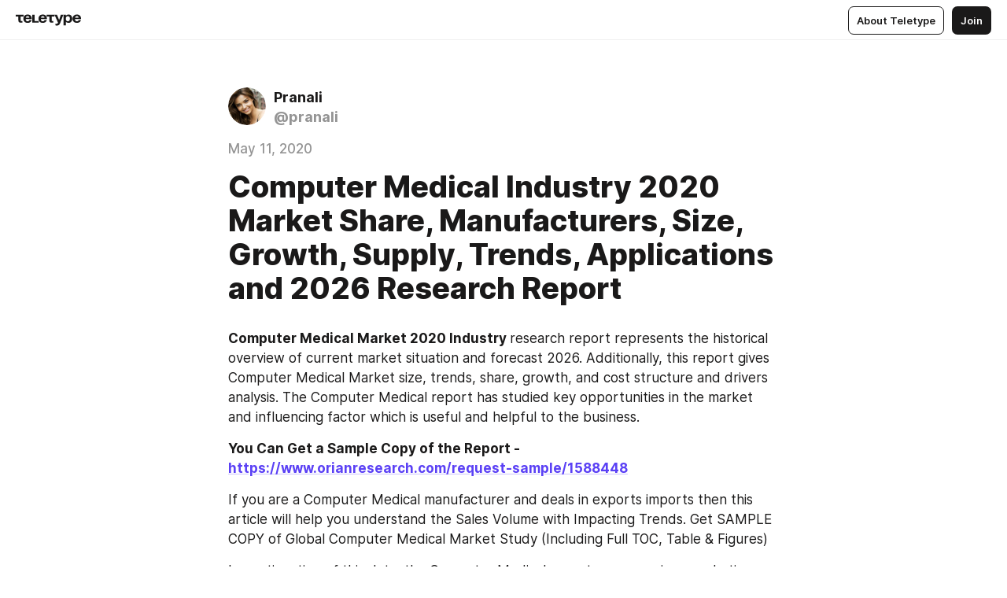

--- FILE ---
content_type: text/html
request_url: https://teletype.in/@pranali/J-VokHkmE
body_size: 11122
content:
<!DOCTYPE html>
<html  lang="en" data-theme="auto" data-head-attrs="lang,data-theme">

<head>
  
  <title>Computer Medical Industry 2020 Market Share, Manufacturers, Size, Growth, Supply, Trends, Applications and 2026 Research Report — Teletype</title><meta http-equiv="content-type" content="text/html; charset=UTF-8"><meta name="viewport" content="width=device-width, initial-scale=1, user-scalable=no"><meta name="apple-mobile-web-app-capable" content="yes"><meta name="apple-mobile-web-app-status-bar-style" content="default"><meta name="theme-color" content="#FFFFFF"><meta property="og:url" content="https://teletype.in/@pranali/J-VokHkmE"><meta property="og:site_name" content="Teletype"><meta property="tg:site_verification" content="g7j8/rPFXfhyrq5q0QQV7EsYWv4="><meta property="fb:app_id" content="560168947526654"><meta property="fb:pages" content="124472808071141"><meta property="twitter:card" content="summary_large_image"><link rel="canonical" href="https://teletype.in/@pranali/J-VokHkmE"><link rel="alternate" href="https://teletype.in/@pranali/J-VokHkmE" hreflang="x-default"><link rel="icon" type="image/x-icon" href="/favicon.ico"><link rel="icon" type="image/svg+xml" href="https://teletype.in/static/favicon.f39059fb.svg"><link rel="apple-touch-icon" href="https://teletype.in/static/apple-touch-icon.39e27d32.png"><link rel="search" type="application/opensearchdescription+xml" title="Teletype" href="https://teletype.in/opensearch.xml"><script src="https://yandex.ru/ads/system/context.js" async></script><script type="application/javascript">window.yaContextCb = window.yaContextCb || []</script><meta name="format-detection" content="telephone=no"><meta property="og:type" content="article"><meta name="author" content="Pranali"><meta name="description" content="Computer Medical Market 2020 Industry research report represents the historical overview of current market situation and forecast 2026..."><meta property="author" content="Pranali"><meta property="og:updated_time" content="2020-05-11T08:59:51.238Z"><meta property="og:title" content="Computer Medical Industry 2020 Market Share, Manufacturers, Size, Growth, Supply, Trends, Applications and 2026 Research Report"><meta property="twitter:title" content="Computer Medical Industry 2020 Market Share, Manufacturers, Size, Growth, Supply, Trends, Applications and 2026 Research Report"><meta property="og:description" content="Computer Medical Market 2020 Industry research report represents the historical overview of current market situation and forecast 2026..."><meta property="twitter:description" content="Computer Medical Market 2020 Industry research report represents the historical overview of current market situation and forecast 2026..."><meta property="og:image" content="https://teletype.in/files/6f/34/6f3482d8-3c59-4639-9f32-449cfd65c45f.png"><meta property="twitter:image" content="https://teletype.in/files/6f/34/6f3482d8-3c59-4639-9f32-449cfd65c45f.png"><meta property="og:image:type" content="image/png"><meta property="og:image:width" content="1200"><meta property="og:image:height" content="630"><meta property="article:author" content="Pranali"><meta property="article:author_url" content="https://teletype.in/@pranali"><meta property="article:published_time" content="2020-05-11T08:59:51.238Z"><meta property="article:modified_time" content="2020-05-11T08:59:51.238Z"><meta name="head:count" content="38"><script>window.__INITIAL_STATE__={"config":{"version":"4.41.13","app_version":"4.41.13-4102","build_number":4102,"app":{"name":"teletype","title":"Teletype","url":{"assets":"https:\u002F\u002Fteletype.in","media":"https:\u002F\u002Fteletype.in\u002Ffiles","site":"https:\u002F\u002Fteletype.in","api":"https:\u002F\u002Fteletype.in\u002Fapi","updater":"wss:\u002F\u002Fteletype.in\u002Fupdater","media_api":"https:\u002F\u002Fteletype.in\u002Fmedia"},"links":{"tos":"https:\u002F\u002Fjournal.teletype.in\u002Flegal","journal":"https:\u002F\u002Fjournal.teletype.in\u002F","privacy":"https:\u002F\u002Fjournal.teletype.in\u002Flegal-privacy","domains":"https:\u002F\u002Fjournal.teletype.in\u002Fdomains","features":"https:\u002F\u002Fjournal.teletype.in\u002Ffeatures","updates":"https:\u002F\u002Fjournal.teletype.in\u002F+updates","email":"mailbox@teletype.in","cloudtips":{"tos":"https:\u002F\u002Fstatic.cloudpayments.ru\u002Fdocs\u002FCloudTips\u002Fcloudtips_oferta_teletype.pdf","agreement":"https:\u002F\u002Fstatic.cloudpayments.ru\u002Fdocs\u002FCloudTips\u002Fcloudtips_agreement_teletype.pdf","policy":"https:\u002F\u002Fstatic.cloudpayments.ru\u002Fdocs\u002Fpolicy-cloudpayments.pdf"}},"service":{"metrika":"42100904","ga":"G-74SRE9LWC4","facebook_id":560168947526654,"facebook_pages":"124472808071141","facebook_redirect":"https:\u002F\u002Fteletype.in\u002F.fb-callback","google_id":"589698636327-74fehjo4inhlnkc237ulk51petqlem42.apps.googleusercontent.com","google_redirect":"https:\u002F\u002Fteletype.in\u002F.google-callback","vk_id":51923672,"vk_redirect":"https:\u002F\u002Fteletype.in\u002F.vk-callback","yandex_pay_id":"aca5092b-9bd5-4dd1-875e-0e0be05aff00","yandex_pay_env":"Production","yandex_pay_gw":"cloudpayments","yandex_pay_gw_id":null,"tg_iv":"g7j8\u002FrPFXfhyrq5q0QQV7EsYWv4=","tg_login":"TeletypeAppBot","tg_link":"https:\u002F\u002Ft.me\u002FTeletypeAppBot","twitch_id":"lxc0c8o0u0l42bo1smeno623bnlxhs","twitch_redirect":"https:\u002F\u002Fteletype.in\u002F.twitch-callback","apple_id":"in.teletype.web","apple_redirect":"https:\u002F\u002Fteletype.in\u002F.siwa","recaptcha":"6Lf-zgAVAAAAAJIxQX0tdkzpFySG2e607DdgqRF-","recaptcha_v2":"6Lfm6TEfAAAAAK_crKCAL3BUBLmdZnrsvOeTHMNj","yandes_pay_gw_id":""},"pushes":{"app_id":"9185fd40-8599-4ea3-a2e7-f4e88560970e","auto_register":false,"notify_button":false,"iframe_path":"pushes","subscribe_path":"pushes\u002Fsubscribe"},"domains":{"protocol":"http:","port":null},"articles_on_page":10,"max_users_topics":10,"max_menu_items":10,"max_user_blogs":5,"autosave_timeout":15000,"views_scrolls":null,"articles_reactions":{"default":["👍","👎"],"max_uniq":10},"comments":{"can_edit_period":300000,"autoupdate_period":15000,"max_depth":3,"compact_from":2,"thread_collapse":25,"whitelist":{"formats":["bold","italic","strike","code","link","code"],"items":["p","blockquote","pre","image","youtube","vimeo","rutube","vkvideo"]}},"media":{"accept":[{"ext":".jpg","type":"jpg","types":["image\u002Fjpeg"]},{"ext":".png","type":"png","types":["image\u002Fpng"]},{"ext":".gif","type":"gif","types":["image\u002Fgif"]}],"max_size":5242880,"max_userpic_size":1048576},"langs":{"aliases":{"ru":["ru","be","uk","ky","ab","mo","et","lv"],"en":["en"]},"default":"en"}},"data":{"ttl":{"account":60000,"blog_articles":600000,"app_settings":600000,"showcase":60000,"article":60000,"blog":5000,"search":5000,"unsplash":60000,"comments":15000,"notifications":60000,"emoji":10000000}}},"domain":null,"timezone":0,"lid":"82a95255-b4b4-582f-88b9-b1f0123e969a","url":"https:\u002F\u002Fteletype.in\u002F@pranali\u002FJ-VokHkmE","account":{"_loading":false,"id":null,"blog_id":null,"blogs":null,"uri":null,"name":null,"userpic":null,"lang":null,"darkmode":null,"can_create_blog":null,"tfa_enabled":null,"popup_open":false,"wallet":{"loaded":false,"enabled":false,"available":false,"card":null,"balance":null,"receiver":null,"donations":{"params":{"from_date":null,"to_date":null,"blog_id":null},"total":0,"amount":0,"list":[]},"transactions":{"params":{"from_date":null,"to_date":null},"total":0,"amount":0,"list":[]},"payouts":{"params":{"from_date":null,"to_date":null},"total":0,"amount":0,"list":[]},"payout":{"open":false}}},"langs":{"lang":"en"},"app_settings":{"data":{"unsplash":[{"url":"https:\u002F\u002Fimages.unsplash.com\u002Fphoto-1483068612337-c045daaca40e?crop=entropy&cs=srgb&fm=jpg&ixid=M3w2MzEyfDB8MXxyYW5kb218fHx8fHx8fHwxNzY4NzYyODAwfA&ixlib=rb-4.1.0&q=85","author":"Priscilla Du Preez 🇨🇦","link":"https:\u002F\u002Funsplash.com\u002F@priscilladupreez"}],"ad":{"params":{"article-under-text":{"id":"R-A-2565196-12","el":true,"disabled":true,"disableAdult":true,"exclude":[4102528]},"feed-article-under-text":{"id":"R-A-2565196-3","el":true},"article-floor":{"disabled":true,"type":"floorAd","platform":"touch","timeout":5000,"exclude":[4102528]},"blog-floor":{"disabled":true,"type":"floorAd","platform":"touch","timeout":5000,"exclude":[4102528]},"main-floor":{"disabled":true,"type":"floorAd","platform":"touch","timeout":10000},"blog-list":{"id":"R-A-2565196-13","el":true,"every":6,"start":1,"disableAdult":true,"exclude":[4102528]},"main-list":{"id":"R-A-2565196-14","el":true,"every":4},"main-trending-list":{"id":"R-A-2565196-14","disabled":true,"el":true,"every":4,"start":4},"main-following-list":{"id":"R-A-2565196-15","disabled":true,"el":true,"every":4,"start":4},"main-feed":{"id":"R-A-2565196-16","disabled":false,"type":"feed","el":true,"start":4,"every":0,"feedCardCount":4,"mobile":{"feedCardCount":4}},"article-feed":{"id":"R-A-2565196-17","disabled":false,"type":"feed","el":true,"feedCardCount":4,"disableAdult":true,"exclude":[4102528]},"article-above-text":{"id":"R-A-2565196-18","disabled":false,"el":true,"disableAdult":true,"exclude":[4102528]}},"exclude":[4102528]},"updater":{"enabled":true},"example_blogs":[65,71297,111029],"giphy":["https:\u002F\u002Fmedia4.giphy.com\u002Fmedia\u002Fv1.Y2lkPTU2YzQ5Mjdld2hxbXoybWQ0a2M3ZzltZmNyaHBqbjgzNnh3cWUxc3FzbXdmYnQweSZlcD12MV9naWZzX2dpZklkJmN0PWc\u002F14SAx6S02Io1ThOlOY\u002Fgiphy.gif","https:\u002F\u002Fmedia1.giphy.com\u002Fmedia\u002Fv1.Y2lkPTU2YzQ5MjdlaG5rN3lkMW1oOWpodXNnZGU2dmwyYnJrd2hlMmo1emlvbjEyOTZ1ZiZlcD12MV9naWZzX2dpZklkJmN0PWc\u002FLdOyjZ7io5Msw\u002Fgiphy.gif","https:\u002F\u002Fmedia1.giphy.com\u002Fmedia\u002Fv1.Y2lkPTU2YzQ5MjdlbjF5dTN3NTM0MTdya2x6MHU0dnNza3NudGVxbWR5dGN0Ynl5OWV3YSZlcD12MV9naWZzX2dpZklkJmN0PWc\u002FlptjRBxFKCJmFoibP3\u002Fgiphy-downsized.gif","https:\u002F\u002Fmedia1.giphy.com\u002Fmedia\u002Fv1.Y2lkPTU2YzQ5MjdlenlnaGFiejF6OGpsbXNxMDh6ZzFvZzBnOHQwemtnNzBqN2lwZ2VnbyZlcD12MV9naWZzX2dpZklkJmN0PWc\u002FLCdPNT81vlv3y\u002Fgiphy-downsized.gif","https:\u002F\u002Fmedia4.giphy.com\u002Fmedia\u002Fv1.Y2lkPTU2YzQ5MjdlajJxOGZwbHJ3bHNobzgwMWNzbDA4dnNzMXZvdnd3dnk2NWx2aWtucyZlcD12MV9naWZzX2dpZklkJmN0PWc\u002FbPdI2MXEbnDUs\u002Fgiphy.gif","https:\u002F\u002Fmedia4.giphy.com\u002Fmedia\u002Fv1.Y2lkPTU2YzQ5MjdlYnp2azkzY214aHAxY211cHVhM2pqdTBkYWx6NGFpb2FvdzlqN3BkbiZlcD12MV9naWZzX2dpZklkJmN0PWc\u002FEXmE33UEtfuQo\u002Fgiphy.gif","https:\u002F\u002Fmedia4.giphy.com\u002Fmedia\u002Fv1.Y2lkPTU2YzQ5MjdlZ3ZyODd2d2s1NHlhZjR4NGIzNW45ZHBicWdrNDhxZGpwc2ZqcHlvYiZlcD12MV9naWZzX2dpZklkJmN0PWc\u002FJLELwGi2ksYTu\u002Fgiphy.gif","https:\u002F\u002Fmedia3.giphy.com\u002Fmedia\u002Fv1.Y2lkPTU2YzQ5Mjdla3plYzZ2bDR5em9xYzh2YzNyMmwwODJzNG1veGxtZGtnN3I0eTQzciZlcD12MV9naWZzX2dpZklkJmN0PWc\u002F56t3lKn4Xym0DQ2Zn7\u002Fgiphy-downsized.gif","https:\u002F\u002Fmedia1.giphy.com\u002Fmedia\u002Fv1.Y2lkPTU2YzQ5MjdlbTMxYTl4ZGZzNHZ2cndwbjYyaDd1M25ocWVwa2lnbHNzM2RwMXBvYyZlcD12MV9naWZzX2dpZklkJmN0PWc\u002F3Jhdg8Qro5kMo\u002Fgiphy.gif","https:\u002F\u002Fmedia4.giphy.com\u002Fmedia\u002Fv1.Y2lkPTU2YzQ5MjdlcGluMnVtMXg2M2ZkZXNnbjRubmE2cTFsMnA4cGNxOGM2dTRnZG1oaCZlcD12MV9naWZzX2dpZklkJmN0PWc\u002F3osxYamKD88c6pXdfO\u002Fgiphy.gif","https:\u002F\u002Fmedia0.giphy.com\u002Fmedia\u002Fv1.Y2lkPTU2YzQ5MjdlcXEzcGx4dHZ3Y2c1cjVkNTR6NmYxdnR1aDZ5b3p3ZWhvY2U5bXcydyZlcD12MV9naWZzX2dpZklkJmN0PWc\u002FMOMKdGBAWJDmkYtBUW\u002Fgiphy-downsized.gif"],"_loadTime":1768765457892},"loading":null},"articles":{"items":{"1365546":{"id":1365546,"uri":"J-VokHkmE","created_at":"2020-05-11T08:59:51.238Z","published_at":"2020-05-11T08:59:51.238Z","last_edited_at":"2020-05-11T08:59:51.238Z","title":"Computer Medical Industry 2020 Market Share, Manufacturers, Size, Growth, Supply, Trends, Applications and 2026 Research Report","text":"\u003Cdocument\u003E\n\u003Cp\u003E\u003Cstrong\u003EComputer Medical Market 2020 Industry \u003C\u002Fstrong\u003Eresearch report represents the historical overview of current market situation and forecast 2026. Additionally, this report gives Computer Medical Market size, trends, share, growth, and cost structure and drivers analysis. The Computer Medical report has studied key opportunities in the market and influencing factor which is useful and helpful to the business. \u003C\u002Fp\u003E\n\u003Cp\u003E\u003Cstrong\u003EYou Can Get a Sample Copy of the Report - \u003Ca href=\"https:\u002F\u002Fwww.orianresearch.com\u002Frequest-sample\u002F1588448\"\u003Ehttps:\u002F\u002Fwww.orianresearch.com\u002Frequest-sample\u002F1588448\u003C\u002Fa\u003E\u003C\u002Fstrong\u003E\u003C\u002Fp\u003E\n\u003Cp\u003EIf you are a Computer Medical manufacturer and deals in exports imports then this article will help you understand the Sales Volume with Impacting Trends. Get SAMPLE COPY of Global Computer Medical Market Study (Including Full TOC, Table &amp; Figures)\u003C\u002Fp\u003E\n\u003Cp\u003EIn continuation of this data, the Computer Medical report covers various marketing strategies followed by key players and distributors. Also explains Computer Medical marketing channels, potential buyers and development history. The intent of global Computer Medical research report is to depict the information to the user regarding Computer Medical market forecast and dynamics for the upcoming years.\u003C\u002Fp\u003E\n\u003Cp\u003E\u003Cstrong\u003EThe Leading Players involved in global Computer Medical market are:\u003C\u002Fstrong\u003E\u003C\u002Fp\u003E\n\u003Cp\u003E·         Aesculap\u003C\u002Fp\u003E\n\u003Cp\u003E·         Biobot Surgical\u003C\u002Fp\u003E\n\u003Cp\u003E·         Boulder Innovation\u003C\u002Fp\u003E\n\u003Cp\u003E·         Hitachi\u003C\u002Fp\u003E\n\u003Cp\u003E·         Honda\u003C\u002Fp\u003E\n\u003Cp\u003E·         Imris\u003C\u002Fp\u003E\n\u003Cp\u003E·         Karl Storz\u003C\u002Fp\u003E\n\u003Cp\u003E·         Kinova Robotics\u003C\u002Fp\u003E\n\u003Cp\u003E·         Kirby Lester\u003Cstrong\u003E \u003C\u002Fstrong\u003E\u003C\u002Fp\u003E\n\u003Cp\u003E\u003Cstrong\u003EInquire more or share questions if any before the purchase on this report @ \u003Ca href=\"https:\u002F\u002Fwww.orianresearch.com\u002Fenquiry-before-buying\u002F1588448\"\u003Ehttps:\u002F\u002Fwww.orianresearch.com\u002Fenquiry-before-buying\u002F1588448\u003C\u002Fa\u003E\u003C\u002Fstrong\u003E\u003C\u002Fp\u003E\n\u003Cp\u003EThe Computer Medical study lists the essential elements which influence the growth of Computer Medical industry. Long-term evaluation of the worldwide Computer Medical market share from diverse countries and regions is roofed within the Computer Medical report. Additionally, includes Computer Medical type wise and application wise consumption figures.\u003C\u002Fp\u003E\n\u003Cp\u003E\u003Cstrong\u003EBased on type, the market is categorize into:\u003C\u002Fstrong\u003E\u003C\u002Fp\u003E\n\u003Cp\u003E·         General Type \u003C\u002Fp\u003E\n\u003Cp\u003E\u003Cstrong\u003EAccording to applications, market splits into\u003C\u002Fstrong\u003E\u003C\u002Fp\u003E\n\u003Cp\u003E·         Hospitals\u003C\u002Fp\u003E\n\u003Cp\u003E·         Clinics\u003Cstrong\u003E \u003C\u002Fstrong\u003E\u003C\u002Fp\u003E\n\u003Cp\u003E\u003Cstrong\u003EWorldwide Computer Medical Market Different Analysis:\u003C\u002Fstrong\u003E\u003C\u002Fp\u003E\n\u003Cp\u003E\u003Cstrong\u003ECompetitors Review: \u003C\u002Fstrong\u003EReport presents the competitive landscape scenario seen among top Computer Medical players, their company profile, revenue, sales and business tactics and forecast Computer Medical industry situations.\u003C\u002Fp\u003E\n\u003Cp\u003E\u003Cstrong\u003EProduction Review: \u003C\u002Fstrong\u003EIt illustrates the production volume, capacity with respect to major Computer Medical regions, application, type, and the price.\u003C\u002Fp\u003E\n\u003Cp\u003E\u003Cstrong\u003ESales Margin and Revenue Accumulation Review: \u003C\u002Fstrong\u003EEventually explains sales margin and revenue accumulation based on key regions, price, revenue, and Computer Medical target consumer.\u003C\u002Fp\u003E\n\u003Cp\u003E\u003Cstrong\u003ESupply and Demand Review: \u003C\u002Fstrong\u003ECoupled with sales margin, the report depicts the supply and demand seen in major regions, among key players and for every Computer Medical product type. Also interprets the Computer Medical import\u002Fexport scenario.\u003C\u002Fp\u003E\n\u003Cp\u003E\u003Cstrong\u003EOther key reviews: \u003C\u002Fstrong\u003EApart from the above information, correspondingly covers the company website, number of employees, contact details of major Computer Medical players, potential consumers and suppliers. Also, the strengths, opportunities, Computer Medical market driving forces and market restraints are studied in this report.\u003C\u002Fp\u003E\n\u003Cp\u003E\u003Cstrong\u003EOrder a copy of Global Computer Medical Market- \u003Ca href=\"https:\u002F\u002Fwww.orianresearch.com\u002Fcheckout\u002F1588448\"\u003Ehttps:\u002F\u002Fwww.orianresearch.com\u002Fcheckout\u002F1588448\u003C\u002Fa\u003E\u003C\u002Fstrong\u003E\u003C\u002Fp\u003E\n\u003Cp\u003E\u003Cstrong\u003EGlobal Computer Medical Market Report Provides Comprehensive Analysis of Following:\u003C\u002Fstrong\u003E\u003C\u002Fp\u003E\n\u003Cp\u003E–Market segments and sub-segments\u003C\u002Fp\u003E\n\u003Cp\u003E– Industry size &amp; shares\u003C\u002Fp\u003E\n\u003Cp\u003E–Market trends and dynamics\u003C\u002Fp\u003E\n\u003Cp\u003E– Market Drivers and Opportunities\u003C\u002Fp\u003E\n\u003Cp\u003E– Supply and demand of world Computer Medical industry\u003C\u002Fp\u003E\n\u003Cp\u003E– Technological inventions in Computer Medical trade\u003C\u002Fp\u003E\n\u003Cp\u003E–Marketing Channel Development Trend\u003C\u002Fp\u003E\n\u003Cp\u003E– Global Computer Medical industry Positioning\u003C\u002Fp\u003E\n\u003Cp\u003E– Pricing and Brand Strategy \u003C\u002Fp\u003E\n\u003Cp\u003E– Distributors\u002FTraders List enclosed in Positioning Computer Medical Market\u003C\u002Fp\u003E\n\u003Cp\u003E\u003Cstrong\u003EGlobal Computer Medical Industry Report Covers following Topics:\u003C\u002Fstrong\u003E\u003C\u002Fp\u003E\n\u003Cp\u003E01: Market Overview\u003C\u002Fp\u003E\n\u003Cp\u003E02: Global Sales, Revenue (value) and Market Share by Players\u003C\u002Fp\u003E\n\u003Cp\u003E03: Sales, Revenue (Value) by Regions, Type and Application \u003C\u002Fp\u003E\n\u003Cp\u003E04: Regionwise Top Players, Sales, Revenue and Price\u003C\u002Fp\u003E\n\u003Cp\u003E05: worldwide Computer Medical industry Players Profiles\u002FAnalysis\u003C\u002Fp\u003E\n\u003Cp\u003E06: Computer Medical Manufacturing Cost Analysis\u003C\u002Fp\u003E\n\u003Cp\u003E07: Industrial Chain, Computer Medical Sourcing Strategy and Downstream Buyers\u003C\u002Fp\u003E\n\u003Cp\u003E08: Computer Medical Marketing Strategy Analysis, Distributors\u002FTraders\u003C\u002Fp\u003E\n\u003Cp\u003E09: Computer Medical Industry Effect Factors Analysis\u003C\u002Fp\u003E\n\u003Cp\u003E10: Global Computer Medical Market Forecast (2020-2026)\u003C\u002Fp\u003E\n\u003Cp\u003E11: Computer Medical Research Findings and Conclusion\u003C\u002Fp\u003E\n\u003Cp\u003E12: Appendix \u003C\u002Fp\u003E\n\u003Cp\u003E\u003Cstrong\u003ECustomization Service of the Report:\u003C\u002Fstrong\u003E\u003C\u002Fp\u003E\n\u003Cp\u003EOrian Research provides customization of reports as per your need. This report can be personalized to meet your requirements. Get in touch with our sales team, who will guarantee you to get a report that suits your necessities.\u003C\u002Fp\u003E\n\u003Cp\u003E\u003Cstrong\u003EAbout Us \u003C\u002Fstrong\u003E\u003C\u002Fp\u003E\n\u003Cp\u003E\u003Cstrong\u003EOrian Research\u003C\u002Fstrong\u003E is one of the most comprehensive collections of market intelligence reports on the World Wide Web. Our reports repository boasts of over 500000+ Industry and country research reports from over 100 top publishers. We continuously update our repository so as to provide our clients easy access to the world’s most complete and current database of expert insights on global industries, companies, and products. We also specialize in custom research in situations where our syndicate research offerings do not meet the specific requirements of our esteemed clients.\u003C\u002Fp\u003E\n\u003Cp\u003E\u003Cstrong\u003EContact Us \u003C\u002Fstrong\u003E\n Ruwin Mendez\u003C\u002Fp\u003E\n\u003Cp\u003EVice President – Global Sales &amp; Partner Relations\n Orian Research Consultants\n US: +1 (415) 830-3727 | UK: +44 020 8144-71-27\n \u003Cstrong\u003EEmail: info@orianresearch.com \u003C\u002Fstrong\u003E\u003C\u002Fp\u003E\n\u003Cp\u003E\u003Cstrong\u003EWebsite: http:\u002F\u002Fwww.orianresearch.com\u002F \u003C\u002Fstrong\u003E\u003C\u002Fp\u003E\n\u003C\u002Fdocument\u003E","cut_text":"Computer Medical Market 2020 Industry research report represents the historical overview of current market situation and forecast 2026. Additionally, this report gives Computer Medical Market size, trends, share, growth, and cost structure and drivers analysis. The Computer Medical report has studied key opportunities in the market and influencing factor which is useful and helpful to the business. ","cut_image":null,"cut_article_id":null,"sharing_title":null,"sharing_text":"Computer Medical Market 2020 Industry research report represents the historical overview of current market situation and forecast 2026...","sharing_image":"https:\u002F\u002Fteletype.in\u002Ffiles\u002F6f\u002F34\u002F6f3482d8-3c59-4639-9f32-449cfd65c45f.png","sharing_type":"text","comments_enabled":true,"reactions_enabled":true,"subscriptions_enabled":true,"donations_disabled":null,"reposts_enabled":true,"related_enabled":true,"sharing_enabled":true,"is_post":false,"visibility":"all","allow_indexing":true,"adult":false,"heading_style":{},"views":null,"comments":0,"reactions":0,"reposts":0,"author_id":112496,"creator_id":112496,"author":{"id":112496,"uri":"pranali","domain":null,"domain_https":false,"name":"Pranali","userpic":"https:\u002F\u002Fteletype.in\u002Ffiles\u002F74\u002F7409ab56-4ac0-4b96-82a6-6d653c281b90.jpeg","list_style":"cards","verified":false,"comments_enabled":true,"reactions_enabled":true,"reposts_enabled":true,"related_enabled":true,"show_teammates":true},"creator":{"id":112496,"uri":"pranali","domain":null,"domain_https":false,"name":"Pranali","userpic":"https:\u002F\u002Fteletype.in\u002Ffiles\u002F74\u002F7409ab56-4ac0-4b96-82a6-6d653c281b90.jpeg","verified":false},"topics":null,"articles_mentions":[],"_loadTime":1768765457919}},"loading":false,"related":{},"donations":{"article_id":null,"data":null,"_loadTime":0}},"error":null,"defer":null,"inited":false,"user_ga":null,"user_ym":null,"dom":{"screens":{"medium":false,"tablet":false,"mobile":false},"darkmode":false,"is_safari":false},"feed":{"following":[],"trending":[],"trending_widget":[],"featured_blogs":[]},"articles_reactions":{"items":{},"loading":false},"articles_reposts":{"items":[]},"comments":{"loading":false,"items":{},"info":{}},"blogs":{"items":[],"blocked_teammates":[],"blocked_users":[],"subscribed_users":{"blog_id":null,"total":0,"list":[]},"subscriptions_users":{"blog_id":null,"total":0,"list":[]},"donations":{"blog_id":null,"stats":null,"data":null,"_loadTime":0},"settings":{"items":[],"suggests":{"teammates":[],"topics":[]},"tfa_list":[],"settings":{"open":false,"blog_id":null,"section":null},"new_blog":{"open":false}}},"blog_articles":{"loading":false,"items":{}},"search":{"loading":{"search":false,"suggest":false},"search":{"query":"","blog_id":null,"articles":[],"blogs":[],"offset":{"blogs":0,"articles":0},"total":{"blogs":0,"articles":0}},"suggest":[]},"drafts":{"items":[]},"imports":{"items":[],"loading":false},"emojis":{"data":[],"loading":null,"loadTime":0,"query":""},"varlamov":{"footer":[],"trending":[],"youtube":[],"socials":{},"about":{},"editorial":{},"banners":null,"donations":null,"_full":null,"_loaded":false,"_loadTime":0}};window.__PUBLIC_PATH__='https://teletype.in/';</script><link rel="modulepreload" crossorigin href="https://teletype.in/static/Article.c8d8b299.js"><link rel="stylesheet" href="https://teletype.in/static/Article.3e027f09.css"><link rel="modulepreload" crossorigin href="https://teletype.in/static/AD.9a634925.js"><link rel="stylesheet" href="https://teletype.in/static/AD.9ea140df.css"><link rel="modulepreload" crossorigin href="https://teletype.in/static/meta.d9ace638.js"><link rel="stylesheet" href="https://teletype.in/static/meta.d702ecc6.css"><link rel="modulepreload" crossorigin href="https://teletype.in/static/ArticleCard.5f47752f.js"><link rel="stylesheet" href="https://teletype.in/static/ArticleCard.d179f8e6.css">
  <script type="module" crossorigin src="https://teletype.in/static/index.840c5e98.js"></script>
  <link rel="stylesheet" href="https://teletype.in/static/index.d1a8877c.css">
</head>

<body  class="" style="" data-head-attrs="class,style"><div id="app" style=""><div class="layout" data-v-21f40ab0><div class="menu" data-v-21f40ab0 data-v-658d3930><div class="menu__backdrop" data-v-658d3930></div><div class="menu__content" style="" data-v-658d3930><div class="menu__item" data-v-658d3930><a href="https://teletype.in/" class="menu__logo_image" data-v-658d3930><!--[--><svg xmlns="http://www.w3.org/2000/svg" width="84" height="16" fill="currentColor" viewBox="0 0 84 16" data-v-658d3930><path d="M0 1.288v2.11h3.368v5.18c0 2.302 1.368 2.782 3.367 2.782 1.263 0 1.79-.192 1.79-.192V9.153s-.316.096-.948.096c-.947 0-1.263-.288-1.263-1.15V3.397h3.579v-2.11H0Zm9.674 4.988c0 2.916 1.789 5.275 5.472 5.275 4.526 0 5.157-3.549 5.157-3.549h-2.947s-.315 1.535-2.104 1.535c-1.768 0-2.484-1.151-2.61-2.686h7.745s.021-.345.021-.575C20.408 3.36 18.746 1 15.146 1c-3.599 0-5.472 2.36-5.472 5.276Zm5.472-3.262c1.453 0 2.042.883 2.232 2.11h-4.652c.252-1.227.968-2.11 2.42-2.11Zm14.098 6.139h-5.367V1.288H20.93v9.976h8.314v-2.11Zm-.33-2.877c0 2.916 1.789 5.275 5.472 5.275 4.526 0 5.157-3.549 5.157-3.549h-2.947s-.315 1.535-2.104 1.535c-1.768 0-2.484-1.151-2.61-2.686h7.745s.021-.345.021-.575C39.648 3.36 37.986 1 34.386 1c-3.599 0-5.472 2.36-5.472 5.276Zm5.472-3.262c1.453 0 2.042.883 2.231 2.11h-4.651c.252-1.227.968-2.11 2.42-2.11Zm4.937-1.726v2.11h3.367v5.18c0 2.302 1.369 2.782 3.368 2.782 1.263 0 1.79-.192 1.79-.192V9.153s-.316.096-.948.096c-.947 0-1.263-.288-1.263-1.15V3.397h3.578v-2.11h-9.892Zm21.153 0H57.32l-2.168 6.58-2.673-6.58H49.32l4.42 9.976c-.421.92-.842 1.438-1.895 1.438a5.269 5.269 0 0 1-1.368-.191v2.206s.842.287 1.895.287c2.21 0 3.346-1.17 4.21-3.453l3.893-10.263Zm.312 13.429h2.947v-4.509h.105s.947 1.343 3.262 1.343c3.157 0 4.736-2.494 4.736-5.275C71.838 3.494 70.259 1 67.102 1c-2.42 0-3.368 1.63-3.368 1.63h-.105V1.289h-2.841v13.429Zm2.841-8.441c0-1.804.842-3.262 2.631-3.262 1.79 0 2.631 1.458 2.631 3.262 0 1.803-.842 3.261-2.63 3.261-1.79 0-2.632-1.458-2.632-3.261Zm8.637 0c0 2.916 1.789 5.275 5.472 5.275 4.525 0 5.157-3.549 5.157-3.549h-2.947s-.316 1.535-2.105 1.535c-1.768 0-2.483-1.151-2.61-2.686h7.746S83 6.506 83 6.276C83 3.36 81.337 1 77.738 1c-3.6 0-5.472 2.36-5.472 5.276Zm5.472-3.262c1.452 0 2.042.883 2.231 2.11h-4.651c.252-1.227.968-2.11 2.42-2.11Z"></path></svg><!--]--></a></div><div class="menu__split" data-v-658d3930></div><div class="menu__item" data-v-658d3930><!--[--><!----><div class="menu__buttons" data-v-658d3930><!--[--><!--]--><a href="https://teletype.in/about" class="button m_display_inline" data-v-658d3930 data-v-278085c1><!--[--><div class="button__content" data-v-278085c1><!--[--><!----><!--[--><span class="button__text" data-v-278085c1>About Teletype</span><!--]--><!----><!--]--></div><!----><!----><!--]--></a><a href="https://teletype.in/login?redir=/@pranali/J-VokHkmE" class="button m_type_filled m_display_inline" type="filled" data-v-658d3930 data-v-278085c1><!--[--><div class="button__content" data-v-278085c1><!--[--><!----><!--[--><span class="button__text" data-v-278085c1>Join</span><!--]--><!----><!--]--></div><!----><!----><!--]--></a><!----><!--[--><!--]--><!----><!----><!--[--><!--]--></div><!--]--></div></div><!----></div><div class="layout__content m_main article" data-v-21f40ab0><div class="article__container m_main" itemscope itemtype="http://schema.org/Article" data-v-21f40ab0><div class="article__section" data-v-21f40ab0><div id="bnr-article-above-text-0" data-index="0" class="bnr article__banner" style="" data-v-21f40ab0 data-v-7789da1a><!----></div></div><header class="article__header" data-v-21f40ab0><div class="article__status" data-v-21f40ab0><!----><!----></div><div class="article__author" data-v-21f40ab0><a href="https://teletype.in/@pranali" class="article__author_link" data-v-21f40ab0><!--[--><div class="userpic m_size_auto article__author_userpic" data-v-21f40ab0 data-v-42729300><div class="userpic__pic" style="background-image:url(&#39;https://teletype.in/files/74/7409ab56-4ac0-4b96-82a6-6d653c281b90.jpeg&#39;);" data-v-42729300></div></div><div class="article__author_content" data-v-21f40ab0><div class="article__author_name" data-v-21f40ab0><span class="article__author_name_value" data-v-21f40ab0>Pranali</span><!----></div><div class="article__author_username" data-v-21f40ab0>@pranali</div></div><!--]--></a><div class="article__author_actions" data-v-21f40ab0><!----><!----></div></div><div class="article__badges" data-v-21f40ab0><!----><div class="article__badges_item" data-v-21f40ab0>May 11, 2020</div></div><h1 class="article__header_title" itemprop="headline" data-v-21f40ab0>Computer Medical Industry 2020 Market Share, Manufacturers, Size, Growth, Supply, Trends, Applications and 2026 Research Report</h1></header><article class="article__content text" itemprop="articleBody" data-v-21f40ab0><!--[--><p data-node-id="1"><!----><!--[--><!--]--><!--[--><strong data-node-id="2">Computer Medical Market 2020 Industry </strong>research report represents the historical overview of current market situation and forecast 2026. Additionally, this report gives Computer Medical Market size, trends, share, growth, and cost structure and drivers analysis. The Computer Medical report has studied key opportunities in the market and influencing factor which is useful and helpful to the business. <!--]--></p><p data-node-id="3"><!----><!--[--><!--]--><!--[--><strong data-node-id="4">You Can Get a Sample Copy of the Report - <a href="https://www.orianresearch.com/request-sample/1588448" target="_blank" data-node-id="5"><!--[-->https://www.orianresearch.com/request-sample/1588448<!--]--></a></strong><!--]--></p><p data-node-id="6"><!----><!--[--><!--]--><!--[-->If you are a Computer Medical manufacturer and deals in exports imports then this article will help you understand the Sales Volume with Impacting Trends. Get SAMPLE COPY of Global Computer Medical Market Study (Including Full TOC, Table &amp; Figures)<!--]--></p><p data-node-id="7"><!----><!--[--><!--]--><!--[-->In continuation of this data, the Computer Medical report covers various marketing strategies followed by key players and distributors. Also explains Computer Medical marketing channels, potential buyers and development history. The intent of global Computer Medical research report is to depict the information to the user regarding Computer Medical market forecast and dynamics for the upcoming years.<!--]--></p><p data-node-id="8"><!----><!--[--><!--]--><!--[--><strong data-node-id="9">The Leading Players involved in global Computer Medical market are:</strong><!--]--></p><p data-node-id="10"><!----><!--[--><!--]--><!--[-->·         Aesculap<!--]--></p><p data-node-id="11"><!----><!--[--><!--]--><!--[-->·         Biobot Surgical<!--]--></p><p data-node-id="12"><!----><!--[--><!--]--><!--[-->·         Boulder Innovation<!--]--></p><p data-node-id="13"><!----><!--[--><!--]--><!--[-->·         Hitachi<!--]--></p><p data-node-id="14"><!----><!--[--><!--]--><!--[-->·         Honda<!--]--></p><p data-node-id="15"><!----><!--[--><!--]--><!--[-->·         Imris<!--]--></p><p data-node-id="16"><!----><!--[--><!--]--><!--[-->·         Karl Storz<!--]--></p><p data-node-id="17"><!----><!--[--><!--]--><!--[-->·         Kinova Robotics<!--]--></p><p data-node-id="18"><!----><!--[--><!--]--><!--[-->·         Kirby Lester<strong data-node-id="19"> </strong><!--]--></p><p data-node-id="20"><!----><!--[--><!--]--><!--[--><strong data-node-id="21">Inquire more or share questions if any before the purchase on this report @ <a href="https://www.orianresearch.com/enquiry-before-buying/1588448" target="_blank" data-node-id="22"><!--[-->https://www.orianresearch.com/enquiry-before-buying/1588448<!--]--></a></strong><!--]--></p><p data-node-id="23"><!----><!--[--><!--]--><!--[-->The Computer Medical study lists the essential elements which influence the growth of Computer Medical industry. Long-term evaluation of the worldwide Computer Medical market share from diverse countries and regions is roofed within the Computer Medical report. Additionally, includes Computer Medical type wise and application wise consumption figures.<!--]--></p><p data-node-id="24"><!----><!--[--><!--]--><!--[--><strong data-node-id="25">Based on type, the market is categorize into:</strong><!--]--></p><p data-node-id="26"><!----><!--[--><!--]--><!--[-->·         General Type <!--]--></p><p data-node-id="27"><!----><!--[--><!--]--><!--[--><strong data-node-id="28">According to applications, market splits into</strong><!--]--></p><p data-node-id="29"><!----><!--[--><!--]--><!--[-->·         Hospitals<!--]--></p><p data-node-id="30"><!----><!--[--><!--]--><!--[-->·         Clinics<strong data-node-id="31"> </strong><!--]--></p><p data-node-id="32"><!----><!--[--><!--]--><!--[--><strong data-node-id="33">Worldwide Computer Medical Market Different Analysis:</strong><!--]--></p><p data-node-id="34"><!----><!--[--><!--]--><!--[--><strong data-node-id="35">Competitors Review: </strong>Report presents the competitive landscape scenario seen among top Computer Medical players, their company profile, revenue, sales and business tactics and forecast Computer Medical industry situations.<!--]--></p><p data-node-id="36"><!----><!--[--><!--]--><!--[--><strong data-node-id="37">Production Review: </strong>It illustrates the production volume, capacity with respect to major Computer Medical regions, application, type, and the price.<!--]--></p><p data-node-id="38"><!----><!--[--><!--]--><!--[--><strong data-node-id="39">Sales Margin and Revenue Accumulation Review: </strong>Eventually explains sales margin and revenue accumulation based on key regions, price, revenue, and Computer Medical target consumer.<!--]--></p><p data-node-id="40"><!----><!--[--><!--]--><!--[--><strong data-node-id="41">Supply and Demand Review: </strong>Coupled with sales margin, the report depicts the supply and demand seen in major regions, among key players and for every Computer Medical product type. Also interprets the Computer Medical import/export scenario.<!--]--></p><p data-node-id="42"><!----><!--[--><!--]--><!--[--><strong data-node-id="43">Other key reviews: </strong>Apart from the above information, correspondingly covers the company website, number of employees, contact details of major Computer Medical players, potential consumers and suppliers. Also, the strengths, opportunities, Computer Medical market driving forces and market restraints are studied in this report.<!--]--></p><p data-node-id="44"><!----><!--[--><!--]--><!--[--><strong data-node-id="45">Order a copy of Global Computer Medical Market- <a href="https://www.orianresearch.com/checkout/1588448" target="_blank" data-node-id="46"><!--[-->https://www.orianresearch.com/checkout/1588448<!--]--></a></strong><!--]--></p><p data-node-id="47"><!----><!--[--><!--]--><!--[--><strong data-node-id="48">Global Computer Medical Market Report Provides Comprehensive Analysis of Following:</strong><!--]--></p><p data-node-id="49"><!----><!--[--><!--]--><!--[-->–Market segments and sub-segments<!--]--></p><p data-node-id="50"><!----><!--[--><!--]--><!--[-->– Industry size &amp; shares<!--]--></p><p data-node-id="51"><!----><!--[--><!--]--><!--[-->–Market trends and dynamics<!--]--></p><p data-node-id="52"><!----><!--[--><!--]--><!--[-->– Market Drivers and Opportunities<!--]--></p><p data-node-id="53"><!----><!--[--><!--]--><!--[-->– Supply and demand of world Computer Medical industry<!--]--></p><p data-node-id="54"><!----><!--[--><!--]--><!--[-->– Technological inventions in Computer Medical trade<!--]--></p><p data-node-id="55"><!----><!--[--><!--]--><!--[-->–Marketing Channel Development Trend<!--]--></p><p data-node-id="56"><!----><!--[--><!--]--><!--[-->– Global Computer Medical industry Positioning<!--]--></p><p data-node-id="57"><!----><!--[--><!--]--><!--[-->– Pricing and Brand Strategy <!--]--></p><p data-node-id="58"><!----><!--[--><!--]--><!--[-->– Distributors/Traders List enclosed in Positioning Computer Medical Market<!--]--></p><p data-node-id="59"><!----><!--[--><!--]--><!--[--><strong data-node-id="60">Global Computer Medical Industry Report Covers following Topics:</strong><!--]--></p><p data-node-id="61"><!----><!--[--><!--]--><!--[-->01: Market Overview<!--]--></p><p data-node-id="62"><!----><!--[--><!--]--><!--[-->02: Global Sales, Revenue (value) and Market Share by Players<!--]--></p><p data-node-id="63"><!----><!--[--><!--]--><!--[-->03: Sales, Revenue (Value) by Regions, Type and Application <!--]--></p><p data-node-id="64"><!----><!--[--><!--]--><!--[-->04: Regionwise Top Players, Sales, Revenue and Price<!--]--></p><p data-node-id="65"><!----><!--[--><!--]--><!--[-->05: worldwide Computer Medical industry Players Profiles/Analysis<!--]--></p><p data-node-id="66"><!----><!--[--><!--]--><!--[-->06: Computer Medical Manufacturing Cost Analysis<!--]--></p><p data-node-id="67"><!----><!--[--><!--]--><!--[-->07: Industrial Chain, Computer Medical Sourcing Strategy and Downstream Buyers<!--]--></p><p data-node-id="68"><!----><!--[--><!--]--><!--[-->08: Computer Medical Marketing Strategy Analysis, Distributors/Traders<!--]--></p><p data-node-id="69"><!----><!--[--><!--]--><!--[-->09: Computer Medical Industry Effect Factors Analysis<!--]--></p><p data-node-id="70"><!----><!--[--><!--]--><!--[-->10: Global Computer Medical Market Forecast (2020-2026)<!--]--></p><p data-node-id="71"><!----><!--[--><!--]--><!--[-->11: Computer Medical Research Findings and Conclusion<!--]--></p><p data-node-id="72"><!----><!--[--><!--]--><!--[-->12: Appendix <!--]--></p><p data-node-id="73"><!----><!--[--><!--]--><!--[--><strong data-node-id="74">Customization Service of the Report:</strong><!--]--></p><p data-node-id="75"><!----><!--[--><!--]--><!--[-->Orian Research provides customization of reports as per your need. This report can be personalized to meet your requirements. Get in touch with our sales team, who will guarantee you to get a report that suits your necessities.<!--]--></p><p data-node-id="76"><!----><!--[--><!--]--><!--[--><strong data-node-id="77">About Us </strong><!--]--></p><p data-node-id="78"><!----><!--[--><!--]--><!--[--><strong data-node-id="79">Orian Research</strong> is one of the most comprehensive collections of market intelligence reports on the World Wide Web. Our reports repository boasts of over 500000+ Industry and country research reports from over 100 top publishers. We continuously update our repository so as to provide our clients easy access to the world’s most complete and current database of expert insights on global industries, companies, and products. We also specialize in custom research in situations where our syndicate research offerings do not meet the specific requirements of our esteemed clients.<!--]--></p><p data-node-id="80"><!----><!--[--><!--]--><!--[--><strong data-node-id="81">Contact Us </strong><br> Ruwin Mendez<!--]--></p><p data-node-id="82"><!----><!--[--><!--]--><!--[-->Vice President – Global Sales &amp; Partner Relations<br> Orian Research Consultants<br> US: +1 (415) 830-3727 | UK: +44 020 8144-71-27<br> <strong data-node-id="83">Email: info@orianresearch.com </strong><!--]--></p><p data-node-id="84"><!----><!--[--><!--]--><!--[--><strong data-node-id="85">Website: http://www.orianresearch.com/ </strong><!--]--></p><!--]--></article><!----><div class="articleInfo m_text article__info" data-v-21f40ab0 data-v-21587e5e><!----><!--[--><!--[--><div class="articleInfo-info" data-v-21587e5e><a href="https://teletype.in/@pranali" class="articleInfo-item m_link" data-v-21587e5e><!--[--><span class="articleInfo-text" data-v-21587e5e>Pranali</span><!--]--></a></div><!----><!----><!----><!----><!----><!--]--><!--[--><!----><div class="articleInfo-info" data-v-21587e5e><div class="articleInfo-item" data-v-21587e5e><span class="articleInfo-text" data-v-21587e5e>May 11, 2020, 08:59</span></div></div><!----><!----><!----><!----><!--]--><!--[--><!----><!----><div class="articleInfo-info" data-v-21587e5e><div class="articleInfo-item" data-v-21587e5e><!----><span class="articleInfo-text" data-v-21587e5e>0</span><span data-v-21587e5e> views</span></div></div><!----><!----><!----><!--]--><!--[--><!----><!----><!----><!----><div class="articleInfo-info" data-v-21587e5e><div class="articleInfo-item" data-v-21587e5e><!----><span class="articleInfo-text" data-v-21587e5e>0</span><span data-v-21587e5e> reactions</span></div></div><!----><!--]--><!--[--><!----><!----><!----><div class="articleInfo-info" data-v-21587e5e><div class="articleInfo-item" data-v-21587e5e><!----><span class="articleInfo-text" data-v-21587e5e>0</span><span data-v-21587e5e> replies</span></div></div><!----><!----><!--]--><!--[--><!----><!----><!----><!----><!----><div class="articleInfo-info" data-v-21587e5e><div class="articleInfo-item" data-v-21587e5e><!----><span class="articleInfo-text" data-v-21587e5e>0</span><span data-v-21587e5e> reposts</span></div></div><!--]--><!--]--><!----><!----><!----><!----></div><div class="article__section" data-v-21f40ab0><button class="button m_icon m_type_flat article__section_button" new-tab="false" type="flat" data-v-21f40ab0 data-v-278085c1><div class="button__content" data-v-278085c1><!--[--><span class="button__icon" data-v-278085c1><!--[--><svg xmlns="http://www.w3.org/2000/svg" width="32" height="32" fill="currentColor" viewBox="0 0 32 32" class="icon" data-icon="repost" data-v-278085c1 data-v-e1294fc0><path fill-rule="evenodd" d="M9.541 21.416c0-.345.28-.625.625-.625h6.667c2.756 0 4.792-1.964 4.792-4.791a.625.625 0 0 1 1.25 0c0 3.53-2.609 6.041-6.042 6.041h-6.666a.625.625 0 0 1-.626-.625Zm.209-4.791A.625.625 0 0 1 9.125 16c0-3.53 2.609-6.041 6.042-6.041h6.666a.625.625 0 1 1 0 1.25h-6.666c-2.756 0-4.792 1.964-4.792 4.791 0 .346-.28.625-.625.625Z" clip-rule="evenodd"></path><path fill-rule="evenodd" d="M9.197 22.052A1.246 1.246 0 0 1 9 21.416c0-.277.12-.506.197-.634.09-.149.203-.292.316-.42.228-.257.517-.526.787-.76a18.995 18.995 0 0 1 1.062-.853l.019-.015.005-.003.002-.002.445.604-.445-.604a.75.75 0 0 1 .89 1.208l-.004.003-.016.012-.062.046a19.322 19.322 0 0 0-.913.737 7.203 7.203 0 0 0-.697.681 7.19 7.19 0 0 0 .698.681 17.417 17.417 0 0 0 .912.737l.062.047.016.011.003.003a.75.75 0 0 1-.888 1.208l.444-.604-.444.604-.003-.001-.005-.004-.02-.015a18.643 18.643 0 0 1-1.062-.853 8.67 8.67 0 0 1-.786-.76 2.963 2.963 0 0 1-.316-.42Zm1.272-.799.005.01a.043.043 0 0 1-.005-.01Zm.005.318a.06.06 0 0 1-.005.01l.005-.01ZM22.386 10c.077.127.198.356.198.633 0 .278-.12.507-.198.635-.09.148-.203.291-.316.42a8.663 8.663 0 0 1-.787.76 18.825 18.825 0 0 1-.991.8l-.07.053-.02.014-.005.004-.001.001-.446-.603.446.603a.75.75 0 0 1-.89-1.207l.004-.003.015-.012.063-.047a19.322 19.322 0 0 0 .912-.736 7.19 7.19 0 0 0 .698-.682 7.216 7.216 0 0 0-.698-.681 17.4 17.4 0 0 0-.912-.736l-.063-.047-.015-.012-.004-.002a.75.75 0 0 1 .889-1.209l-.445.604.445-.604.002.002.006.004.019.014a10.732 10.732 0 0 1 .315.241c.202.157.473.375.747.613.27.234.558.502.786.76.113.128.227.27.316.42Zm-1.272.797-.004-.01.004.01Zm-.004-.317a.055.055 0 0 1 .004-.01s0 .003-.004.01Z" clip-rule="evenodd"></path></svg><!--]--></span><!--[--><span class="button__text" data-v-278085c1>Repost</span><!--]--><!----><!--]--></div><!----><!----></button><button class="button m_icon m_type_flat article__section_button" new-tab="false" type="flat" data-v-21f40ab0 data-v-278085c1><div class="button__content" data-v-278085c1><!--[--><span class="button__icon" data-v-278085c1><!--[--><svg xmlns="http://www.w3.org/2000/svg" width="32" height="32" fill="currentColor" viewBox="0 0 32 32" class="icon" data-icon="share" data-v-278085c1 data-v-e1294fc0><path fill-rule="evenodd" d="M8.453 11.763c.448-.586 1.121-1.013 1.922-1.013h1.875a.75.75 0 0 1 0 1.5h-1.875c-.235 0-.5.123-.73.424-.23.302-.395.752-.395 1.28v8.591c0 .529.164.979.395 1.281.23.301.495.424.73.424h11.25c.235 0 .5-.123.73-.424.23-.302.395-.752.395-1.28v-8.591c0-.529-.164-.979-.395-1.281-.23-.301-.495-.424-.73-.424H19.75a.75.75 0 0 1 0-1.5h1.875c.8 0 1.474.427 1.922 1.013.448.587.703 1.364.703 2.191v8.591c0 .828-.255 1.605-.703 2.192-.448.587-1.121 1.013-1.922 1.013h-11.25c-.8 0-1.474-.427-1.922-1.013-.448-.587-.703-1.364-.703-2.191v-8.591c0-.828.255-1.605.703-2.192Z" clip-rule="evenodd"></path><path fill-rule="evenodd" d="M16 4.75c.21 0 .398.085.534.223l2.997 2.997a.75.75 0 1 1-1.06 1.06l-1.72-1.72v9.19a.75.75 0 0 1-1.5 0V7.311l-1.72 1.72a.75.75 0 0 1-1.06-1.061l2.999-3a.747.747 0 0 1 .53-.22Z" clip-rule="evenodd"></path></svg><!--]--></span><!--[--><span class="button__text" data-v-278085c1>Share</span><!--]--><!----><!--]--></div><!----><!----></button><!--[--><!----><!----><!--]--><!--[--><!--[--><!----><!----><!--]--><!--[--><!----><!----><!--]--><!----><!--]--></div></div><div class="article__container" data-v-21f40ab0><!----><!----><!----><div class="article__section" data-v-21f40ab0><div id="bnr-article-under-text-0" data-index="0" class="bnr article__banner" style="" data-v-21f40ab0 data-v-7789da1a><!----></div></div></div><!----><!----><div class="article__container" data-v-21f40ab0><div class="article__section" data-v-21f40ab0><div id="bnr-article-feed-0" data-index="0" class="bnr article__banner" style="" data-v-21f40ab0 data-v-7789da1a><!----></div></div></div><div id="bnr-article-floor-0" data-index="0" class="bnr" style="" data-v-21f40ab0 data-v-7789da1a><!----></div></div></div><!----><!----><!----><!----><!----><!----><!----><!----><!----><!----></div><script defer src="https://static.cloudflareinsights.com/beacon.min.js/vcd15cbe7772f49c399c6a5babf22c1241717689176015" integrity="sha512-ZpsOmlRQV6y907TI0dKBHq9Md29nnaEIPlkf84rnaERnq6zvWvPUqr2ft8M1aS28oN72PdrCzSjY4U6VaAw1EQ==" data-cf-beacon='{"version":"2024.11.0","token":"3ea6757c4ea14221878e92a334ec3849","server_timing":{"name":{"cfCacheStatus":true,"cfEdge":true,"cfExtPri":true,"cfL4":true,"cfOrigin":true,"cfSpeedBrain":true},"location_startswith":null}}' crossorigin="anonymous"></script>
</body>

</html>
